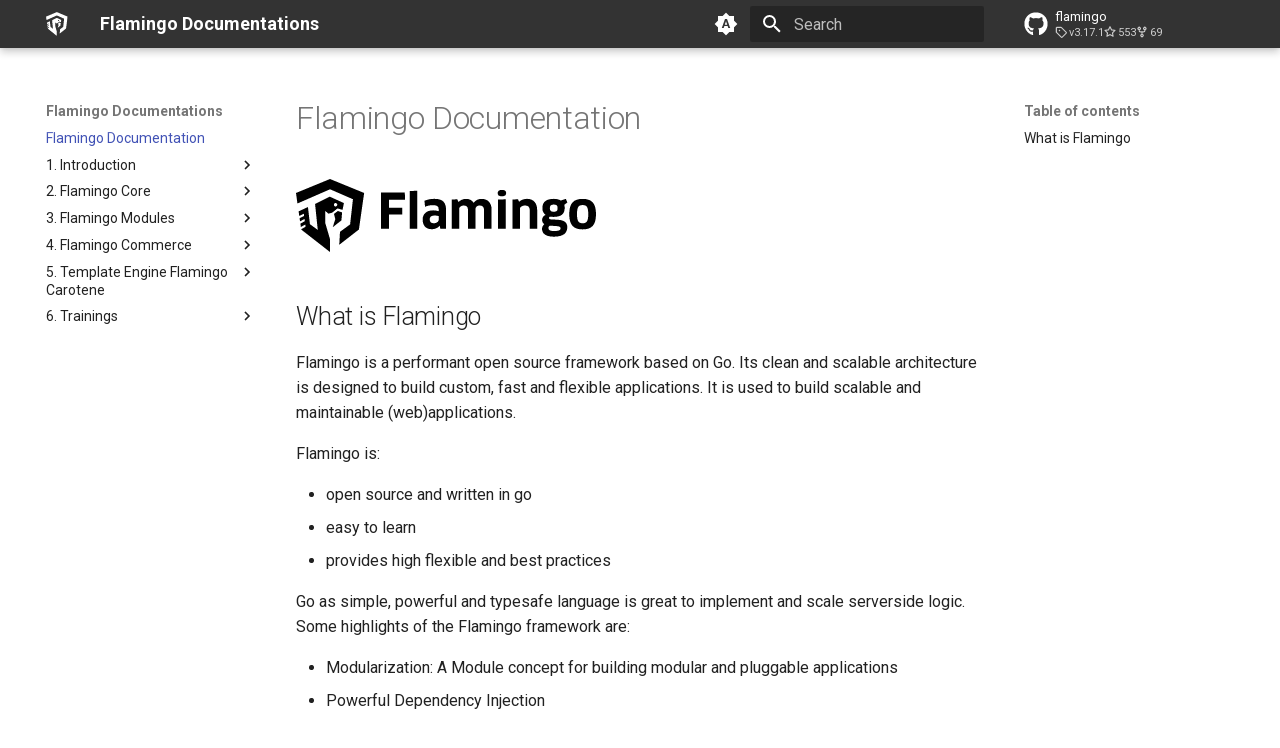

--- FILE ---
content_type: text/html; charset=utf-8
request_url: https://docs.flamingo.me/
body_size: 69000
content:

<!doctype html>
<html lang="en" class="no-js">
  <head>
    
      <meta charset="utf-8">
      <meta name="viewport" content="width=device-width,initial-scale=1">
      
      
      
      
      
        <link rel="next" href="1.%20Introduction/1.%20Getting%20Started.html">
      
      
      <link rel="icon" href="assets/flamingo_head_black.png">
      <meta name="generator" content="mkdocs-1.6.1, mkdocs-material-9.6.11">
    
    
      
        <title>Flamingo Documentations</title>
      
    
    
      <link rel="stylesheet" href="assets/stylesheets/main.4af4bdda.min.css">
      
        
        <link rel="stylesheet" href="assets/stylesheets/palette.06af60db.min.css">
      
      


    
    
      
    
    
      
        
        
        <link rel="preconnect" href="https://fonts.gstatic.com" crossorigin>
        <link rel="stylesheet" href="https://fonts.googleapis.com/css?family=Roboto:300,300i,400,400i,700,700i%7CRoboto+Mono:400,400i,700,700i&display=fallback">
        <style>:root{--md-text-font:"Roboto";--md-code-font:"Roboto Mono"}</style>
      
    
    
      <link rel="stylesheet" href="stylesheets/ci.css">
    
    <script>__md_scope=new URL(".",location),__md_hash=e=>[...e].reduce(((e,_)=>(e<<5)-e+_.charCodeAt(0)),0),__md_get=(e,_=localStorage,t=__md_scope)=>JSON.parse(_.getItem(t.pathname+"."+e)),__md_set=(e,_,t=localStorage,a=__md_scope)=>{try{t.setItem(a.pathname+"."+e,JSON.stringify(_))}catch(e){}}</script>
    
      

    
    
    
  </head>
  
  
    
    
      
    
    
    
    
    <body dir="ltr" data-md-color-scheme="default" data-md-color-primary="indigo" data-md-color-accent="indigo">
  
    
    <input class="md-toggle" data-md-toggle="drawer" type="checkbox" id="__drawer" autocomplete="off">
    <input class="md-toggle" data-md-toggle="search" type="checkbox" id="__search" autocomplete="off">
    <label class="md-overlay" for="__drawer"></label>
    <div data-md-component="skip">
      
        
        <a href="#flamingo-documentation" class="md-skip">
          Skip to content
        </a>
      
    </div>
    <div data-md-component="announce">
      
    </div>
    
    
      

  

<header class="md-header md-header--shadow" data-md-component="header">
  <nav class="md-header__inner md-grid" aria-label="Header">
    <a href="index.html" title="Flamingo Documentations" class="md-header__button md-logo" aria-label="Flamingo Documentations" data-md-component="logo">
      
  <img src="assets/flamingo-icon-white.svg" alt="logo">

    </a>
    <label class="md-header__button md-icon" for="__drawer">
      
      <svg xmlns="http://www.w3.org/2000/svg" viewBox="0 0 24 24"><path d="M3 6h18v2H3zm0 5h18v2H3zm0 5h18v2H3z"/></svg>
    </label>
    <div class="md-header__title" data-md-component="header-title">
      <div class="md-header__ellipsis">
        <div class="md-header__topic">
          <span class="md-ellipsis">
            Flamingo Documentations
          </span>
        </div>
        <div class="md-header__topic" data-md-component="header-topic">
          <span class="md-ellipsis">
            
              Flamingo Documentation
            
          </span>
        </div>
      </div>
    </div>
    
      
        <form class="md-header__option" data-md-component="palette">
  
    
    
    
    <input class="md-option" data-md-color-media="(prefers-color-scheme)" data-md-color-scheme="default" data-md-color-primary="indigo" data-md-color-accent="indigo"  aria-label="Switch to light mode"  type="radio" name="__palette" id="__palette_0">
    
      <label class="md-header__button md-icon" title="Switch to light mode" for="__palette_1" hidden>
        <svg xmlns="http://www.w3.org/2000/svg" viewBox="0 0 24 24"><path d="m14.3 16-.7-2h-3.2l-.7 2H7.8L11 7h2l3.2 9zM20 8.69V4h-4.69L12 .69 8.69 4H4v4.69L.69 12 4 15.31V20h4.69L12 23.31 15.31 20H20v-4.69L23.31 12zm-9.15 3.96h2.3L12 9z"/></svg>
      </label>
    
  
    
    
    
    <input class="md-option" data-md-color-media="(prefers-color-scheme: light)" data-md-color-scheme="default" data-md-color-primary="indigo" data-md-color-accent="indigo"  aria-label="Switch to dark mode"  type="radio" name="__palette" id="__palette_1">
    
      <label class="md-header__button md-icon" title="Switch to dark mode" for="__palette_2" hidden>
        <svg xmlns="http://www.w3.org/2000/svg" viewBox="0 0 24 24"><path d="M12 8a4 4 0 0 0-4 4 4 4 0 0 0 4 4 4 4 0 0 0 4-4 4 4 0 0 0-4-4m0 10a6 6 0 0 1-6-6 6 6 0 0 1 6-6 6 6 0 0 1 6 6 6 6 0 0 1-6 6m8-9.31V4h-4.69L12 .69 8.69 4H4v4.69L.69 12 4 15.31V20h4.69L12 23.31 15.31 20H20v-4.69L23.31 12z"/></svg>
      </label>
    
  
    
    
    
    <input class="md-option" data-md-color-media="(prefers-color-scheme: dark)" data-md-color-scheme="slate" data-md-color-primary="indigo" data-md-color-accent="indigo"  aria-label="Switch to system preference"  type="radio" name="__palette" id="__palette_2">
    
      <label class="md-header__button md-icon" title="Switch to system preference" for="__palette_0" hidden>
        <svg xmlns="http://www.w3.org/2000/svg" viewBox="0 0 24 24"><path d="M12 18c-.89 0-1.74-.2-2.5-.55C11.56 16.5 13 14.42 13 12s-1.44-4.5-3.5-5.45C10.26 6.2 11.11 6 12 6a6 6 0 0 1 6 6 6 6 0 0 1-6 6m8-9.31V4h-4.69L12 .69 8.69 4H4v4.69L.69 12 4 15.31V20h4.69L12 23.31 15.31 20H20v-4.69L23.31 12z"/></svg>
      </label>
    
  
</form>
      
    
    
      <script>var palette=__md_get("__palette");if(palette&&palette.color){if("(prefers-color-scheme)"===palette.color.media){var media=matchMedia("(prefers-color-scheme: light)"),input=document.querySelector(media.matches?"[data-md-color-media='(prefers-color-scheme: light)']":"[data-md-color-media='(prefers-color-scheme: dark)']");palette.color.media=input.getAttribute("data-md-color-media"),palette.color.scheme=input.getAttribute("data-md-color-scheme"),palette.color.primary=input.getAttribute("data-md-color-primary"),palette.color.accent=input.getAttribute("data-md-color-accent")}for(var[key,value]of Object.entries(palette.color))document.body.setAttribute("data-md-color-"+key,value)}</script>
    
    
    
      
      
        <label class="md-header__button md-icon" for="__search">
          
          <svg xmlns="http://www.w3.org/2000/svg" viewBox="0 0 24 24"><path d="M9.5 3A6.5 6.5 0 0 1 16 9.5c0 1.61-.59 3.09-1.56 4.23l.27.27h.79l5 5-1.5 1.5-5-5v-.79l-.27-.27A6.52 6.52 0 0 1 9.5 16 6.5 6.5 0 0 1 3 9.5 6.5 6.5 0 0 1 9.5 3m0 2C7 5 5 7 5 9.5S7 14 9.5 14 14 12 14 9.5 12 5 9.5 5"/></svg>
        </label>
        <div class="md-search" data-md-component="search" role="dialog">
  <label class="md-search__overlay" for="__search"></label>
  <div class="md-search__inner" role="search">
    <form class="md-search__form" name="search">
      <input type="text" class="md-search__input" name="query" aria-label="Search" placeholder="Search" autocapitalize="off" autocorrect="off" autocomplete="off" spellcheck="false" data-md-component="search-query" required>
      <label class="md-search__icon md-icon" for="__search">
        
        <svg xmlns="http://www.w3.org/2000/svg" viewBox="0 0 24 24"><path d="M9.5 3A6.5 6.5 0 0 1 16 9.5c0 1.61-.59 3.09-1.56 4.23l.27.27h.79l5 5-1.5 1.5-5-5v-.79l-.27-.27A6.52 6.52 0 0 1 9.5 16 6.5 6.5 0 0 1 3 9.5 6.5 6.5 0 0 1 9.5 3m0 2C7 5 5 7 5 9.5S7 14 9.5 14 14 12 14 9.5 12 5 9.5 5"/></svg>
        
        <svg xmlns="http://www.w3.org/2000/svg" viewBox="0 0 24 24"><path d="M20 11v2H8l5.5 5.5-1.42 1.42L4.16 12l7.92-7.92L13.5 5.5 8 11z"/></svg>
      </label>
      <nav class="md-search__options" aria-label="Search">
        
        <button type="reset" class="md-search__icon md-icon" title="Clear" aria-label="Clear" tabindex="-1">
          
          <svg xmlns="http://www.w3.org/2000/svg" viewBox="0 0 24 24"><path d="M19 6.41 17.59 5 12 10.59 6.41 5 5 6.41 10.59 12 5 17.59 6.41 19 12 13.41 17.59 19 19 17.59 13.41 12z"/></svg>
        </button>
      </nav>
      
    </form>
    <div class="md-search__output">
      <div class="md-search__scrollwrap" tabindex="0" data-md-scrollfix>
        <div class="md-search-result" data-md-component="search-result">
          <div class="md-search-result__meta">
            Initializing search
          </div>
          <ol class="md-search-result__list" role="presentation"></ol>
        </div>
      </div>
    </div>
  </div>
</div>
      
    
    
      <div class="md-header__source">
        <a href="https://github.com/i-love-flamingo/flamingo" title="Go to repository" class="md-source" data-md-component="source">
  <div class="md-source__icon md-icon">
    
    <svg xmlns="http://www.w3.org/2000/svg" viewBox="0 0 496 512"><!--! Font Awesome Free 6.7.2 by @fontawesome - https://fontawesome.com License - https://fontawesome.com/license/free (Icons: CC BY 4.0, Fonts: SIL OFL 1.1, Code: MIT License) Copyright 2024 Fonticons, Inc.--><path d="M165.9 397.4c0 2-2.3 3.6-5.2 3.6-3.3.3-5.6-1.3-5.6-3.6 0-2 2.3-3.6 5.2-3.6 3-.3 5.6 1.3 5.6 3.6m-31.1-4.5c-.7 2 1.3 4.3 4.3 4.9 2.6 1 5.6 0 6.2-2s-1.3-4.3-4.3-5.2c-2.6-.7-5.5.3-6.2 2.3m44.2-1.7c-2.9.7-4.9 2.6-4.6 4.9.3 2 2.9 3.3 5.9 2.6 2.9-.7 4.9-2.6 4.6-4.6-.3-1.9-3-3.2-5.9-2.9M244.8 8C106.1 8 0 113.3 0 252c0 110.9 69.8 205.8 169.5 239.2 12.8 2.3 17.3-5.6 17.3-12.1 0-6.2-.3-40.4-.3-61.4 0 0-70 15-84.7-29.8 0 0-11.4-29.1-27.8-36.6 0 0-22.9-15.7 1.6-15.4 0 0 24.9 2 38.6 25.8 21.9 38.6 58.6 27.5 72.9 20.9 2.3-16 8.8-27.1 16-33.7-55.9-6.2-112.3-14.3-112.3-110.5 0-27.5 7.6-41.3 23.6-58.9-2.6-6.5-11.1-33.3 2.6-67.9 20.9-6.5 69 27 69 27 20-5.6 41.5-8.5 62.8-8.5s42.8 2.9 62.8 8.5c0 0 48.1-33.6 69-27 13.7 34.7 5.2 61.4 2.6 67.9 16 17.7 25.8 31.5 25.8 58.9 0 96.5-58.9 104.2-114.8 110.5 9.2 7.9 17 22.9 17 46.4 0 33.7-.3 75.4-.3 83.6 0 6.5 4.6 14.4 17.3 12.1C428.2 457.8 496 362.9 496 252 496 113.3 383.5 8 244.8 8M97.2 352.9c-1.3 1-1 3.3.7 5.2 1.6 1.6 3.9 2.3 5.2 1 1.3-1 1-3.3-.7-5.2-1.6-1.6-3.9-2.3-5.2-1m-10.8-8.1c-.7 1.3.3 2.9 2.3 3.9 1.6 1 3.6.7 4.3-.7.7-1.3-.3-2.9-2.3-3.9-2-.6-3.6-.3-4.3.7m32.4 35.6c-1.6 1.3-1 4.3 1.3 6.2 2.3 2.3 5.2 2.6 6.5 1 1.3-1.3.7-4.3-1.3-6.2-2.2-2.3-5.2-2.6-6.5-1m-11.4-14.7c-1.6 1-1.6 3.6 0 5.9s4.3 3.3 5.6 2.3c1.6-1.3 1.6-3.9 0-6.2-1.4-2.3-4-3.3-5.6-2"/></svg>
  </div>
  <div class="md-source__repository">
    flamingo
  </div>
</a>
      </div>
    
  </nav>
  
</header>
    
    <div class="md-container" data-md-component="container">
      
      
        
          
        
      
      <main class="md-main" data-md-component="main">
        <div class="md-main__inner md-grid">
          
            
              
              <div class="md-sidebar md-sidebar--primary" data-md-component="sidebar" data-md-type="navigation" >
                <div class="md-sidebar__scrollwrap">
                  <div class="md-sidebar__inner">
                    



<nav class="md-nav md-nav--primary" aria-label="Navigation" data-md-level="0">
  <label class="md-nav__title" for="__drawer">
    <a href="index.html" title="Flamingo Documentations" class="md-nav__button md-logo" aria-label="Flamingo Documentations" data-md-component="logo">
      
  <img src="assets/flamingo-icon-white.svg" alt="logo">

    </a>
    Flamingo Documentations
  </label>
  
    <div class="md-nav__source">
      <a href="https://github.com/i-love-flamingo/flamingo" title="Go to repository" class="md-source" data-md-component="source">
  <div class="md-source__icon md-icon">
    
    <svg xmlns="http://www.w3.org/2000/svg" viewBox="0 0 496 512"><!--! Font Awesome Free 6.7.2 by @fontawesome - https://fontawesome.com License - https://fontawesome.com/license/free (Icons: CC BY 4.0, Fonts: SIL OFL 1.1, Code: MIT License) Copyright 2024 Fonticons, Inc.--><path d="M165.9 397.4c0 2-2.3 3.6-5.2 3.6-3.3.3-5.6-1.3-5.6-3.6 0-2 2.3-3.6 5.2-3.6 3-.3 5.6 1.3 5.6 3.6m-31.1-4.5c-.7 2 1.3 4.3 4.3 4.9 2.6 1 5.6 0 6.2-2s-1.3-4.3-4.3-5.2c-2.6-.7-5.5.3-6.2 2.3m44.2-1.7c-2.9.7-4.9 2.6-4.6 4.9.3 2 2.9 3.3 5.9 2.6 2.9-.7 4.9-2.6 4.6-4.6-.3-1.9-3-3.2-5.9-2.9M244.8 8C106.1 8 0 113.3 0 252c0 110.9 69.8 205.8 169.5 239.2 12.8 2.3 17.3-5.6 17.3-12.1 0-6.2-.3-40.4-.3-61.4 0 0-70 15-84.7-29.8 0 0-11.4-29.1-27.8-36.6 0 0-22.9-15.7 1.6-15.4 0 0 24.9 2 38.6 25.8 21.9 38.6 58.6 27.5 72.9 20.9 2.3-16 8.8-27.1 16-33.7-55.9-6.2-112.3-14.3-112.3-110.5 0-27.5 7.6-41.3 23.6-58.9-2.6-6.5-11.1-33.3 2.6-67.9 20.9-6.5 69 27 69 27 20-5.6 41.5-8.5 62.8-8.5s42.8 2.9 62.8 8.5c0 0 48.1-33.6 69-27 13.7 34.7 5.2 61.4 2.6 67.9 16 17.7 25.8 31.5 25.8 58.9 0 96.5-58.9 104.2-114.8 110.5 9.2 7.9 17 22.9 17 46.4 0 33.7-.3 75.4-.3 83.6 0 6.5 4.6 14.4 17.3 12.1C428.2 457.8 496 362.9 496 252 496 113.3 383.5 8 244.8 8M97.2 352.9c-1.3 1-1 3.3.7 5.2 1.6 1.6 3.9 2.3 5.2 1 1.3-1 1-3.3-.7-5.2-1.6-1.6-3.9-2.3-5.2-1m-10.8-8.1c-.7 1.3.3 2.9 2.3 3.9 1.6 1 3.6.7 4.3-.7.7-1.3-.3-2.9-2.3-3.9-2-.6-3.6-.3-4.3.7m32.4 35.6c-1.6 1.3-1 4.3 1.3 6.2 2.3 2.3 5.2 2.6 6.5 1 1.3-1.3.7-4.3-1.3-6.2-2.2-2.3-5.2-2.6-6.5-1m-11.4-14.7c-1.6 1-1.6 3.6 0 5.9s4.3 3.3 5.6 2.3c1.6-1.3 1.6-3.9 0-6.2-1.4-2.3-4-3.3-5.6-2"/></svg>
  </div>
  <div class="md-source__repository">
    flamingo
  </div>
</a>
    </div>
  
  <ul class="md-nav__list" data-md-scrollfix>
    
      
      
  
  
    
  
  
  
    <li class="md-nav__item md-nav__item--active">
      
      <input class="md-nav__toggle md-toggle" type="checkbox" id="__toc">
      
      
        
      
      
        <label class="md-nav__link md-nav__link--active" for="__toc">
          
  
  
  <span class="md-ellipsis">
    Flamingo Documentation
    
  </span>
  

          <span class="md-nav__icon md-icon"></span>
        </label>
      
      <a href="index.html" class="md-nav__link md-nav__link--active">
        
  
  
  <span class="md-ellipsis">
    Flamingo Documentation
    
  </span>
  

      </a>
      
        

<nav class="md-nav md-nav--secondary" aria-label="Table of contents">
  
  
  
    
  
  
    <label class="md-nav__title" for="__toc">
      <span class="md-nav__icon md-icon"></span>
      Table of contents
    </label>
    <ul class="md-nav__list" data-md-component="toc" data-md-scrollfix>
      
        <li class="md-nav__item">
  <a href="#what-is-flamingo" class="md-nav__link">
    <span class="md-ellipsis">
      What is Flamingo
    </span>
  </a>
  
</li>
      
    </ul>
  
</nav>
      
    </li>
  

    
      
      
  
  
  
  
    
    
    
    
    
    <li class="md-nav__item md-nav__item--nested">
      
        
        
        <input class="md-nav__toggle md-toggle " type="checkbox" id="__nav_2" >
        
          
          <label class="md-nav__link" for="__nav_2" id="__nav_2_label" tabindex="0">
            
  
  
  <span class="md-ellipsis">
    1. Introduction
    
  </span>
  

            <span class="md-nav__icon md-icon"></span>
          </label>
        
        <nav class="md-nav" data-md-level="1" aria-labelledby="__nav_2_label" aria-expanded="false">
          <label class="md-nav__title" for="__nav_2">
            <span class="md-nav__icon md-icon"></span>
            1. Introduction
          </label>
          <ul class="md-nav__list" data-md-scrollfix>
            
              
                
  
  
  
  
    <li class="md-nav__item">
      <a href="1.%20Introduction/1.%20Getting%20Started.html" class="md-nav__link">
        
  
  
  <span class="md-ellipsis">
    Getting started with Flamingo
    
  </span>
  

      </a>
    </li>
  

              
            
              
                
  
  
  
  
    <li class="md-nav__item">
      <a href="1.%20Introduction/2.%20Tutorial%20Hello%20World.html" class="md-nav__link">
        
  
  
  <span class="md-ellipsis">
    Flamingo Tutorial "Example Helloworld"
    
  </span>
  

      </a>
    </li>
  

              
            
          </ul>
        </nav>
      
    </li>
  

    
      
      
  
  
  
  
    
    
    
    
    
    <li class="md-nav__item md-nav__item--nested">
      
        
        
        <input class="md-nav__toggle md-toggle " type="checkbox" id="__nav_3" >
        
          
          <label class="md-nav__link" for="__nav_3" id="__nav_3_label" tabindex="0">
            
  
  
  <span class="md-ellipsis">
    2. Flamingo Core
    
  </span>
  

            <span class="md-nav__icon md-icon"></span>
          </label>
        
        <nav class="md-nav" data-md-level="1" aria-labelledby="__nav_3_label" aria-expanded="false">
          <label class="md-nav__title" for="__nav_3">
            <span class="md-nav__icon md-icon"></span>
            2. Flamingo Core
          </label>
          <ul class="md-nav__list" data-md-scrollfix>
            
              
                
  
  
  
  
    
    
    
    
    
    <li class="md-nav__item md-nav__item--nested">
      
        
        
        <input class="md-nav__toggle md-toggle " type="checkbox" id="__nav_3_1" >
        
          
          <label class="md-nav__link" for="__nav_3_1" id="__nav_3_1_label" tabindex="0">
            
  
  
  <span class="md-ellipsis">
    1. Flamingo Basics
    
  </span>
  

            <span class="md-nav__icon md-icon"></span>
          </label>
        
        <nav class="md-nav" data-md-level="2" aria-labelledby="__nav_3_1_label" aria-expanded="false">
          <label class="md-nav__title" for="__nav_3_1">
            <span class="md-nav__icon md-icon"></span>
            1. Flamingo Basics
          </label>
          <ul class="md-nav__list" data-md-scrollfix>
            
              
                
  
  
  
  
    <li class="md-nav__item">
      <a href="2.%20Flamingo%20Core/1.%20Flamingo%20Basics/2.%20Flamingo%20Project%20Structure.html" class="md-nav__link">
        
  
  
  <span class="md-ellipsis">
    Flamingo Project Structure
    
  </span>
  

      </a>
    </li>
  

              
            
              
                
  
  
  
  
    <li class="md-nav__item">
      <a href="2.%20Flamingo%20Core/1.%20Flamingo%20Basics/3.%20Flamingo%20Module%20Structure.html" class="md-nav__link">
        
  
  
  <span class="md-ellipsis">
    Flamingo Module Structure
    
  </span>
  

      </a>
    </li>
  

              
            
              
                
  
  
  
  
    <li class="md-nav__item">
      <a href="2.%20Flamingo%20Core/1.%20Flamingo%20Basics/4.%20Ports%20and%20Adapters.html" class="md-nav__link">
        
  
  
  <span class="md-ellipsis">
    Ports and Adapters
    
  </span>
  

      </a>
    </li>
  

              
            
              
                
  
  
  
  
    <li class="md-nav__item">
      <a href="2.%20Flamingo%20Core/1.%20Flamingo%20Basics/5.%20Flamingo%20Production.html" class="md-nav__link">
        
  
  
  <span class="md-ellipsis">
    Flamingo in Production
    
  </span>
  

      </a>
    </li>
  

              
            
              
                
  
  
  
  
    <li class="md-nav__item">
      <a href="2.%20Flamingo%20Core/1.%20Flamingo%20Basics/6.%20Dependency%20Injection.html" class="md-nav__link">
        
  
  
  <span class="md-ellipsis">
    Dependency Injection
    
  </span>
  

      </a>
    </li>
  

              
            
              
                
  
  
  
  
    <li class="md-nav__item">
      <a href="2.%20Flamingo%20Core/1.%20Flamingo%20Basics/7.%20Flamingo%20Bootstrap.html" class="md-nav__link">
        
  
  
  <span class="md-ellipsis">
    Flamingo Bootstrap
    
  </span>
  

      </a>
    </li>
  

              
            
              
                
  
  
  
  
    <li class="md-nav__item">
      <a href="2.%20Flamingo%20Core/1.%20Flamingo%20Basics/8.%20Coding%20Conventions.html" class="md-nav__link">
        
  
  
  <span class="md-ellipsis">
    Coding conventions
    
  </span>
  

      </a>
    </li>
  

              
            
              
                
  
  
  
  
    <li class="md-nav__item">
      <a href="2.%20Flamingo%20Core/1.%20Flamingo%20Basics/9.%20Framework%20Compare.html" class="md-nav__link">
        
  
  
  <span class="md-ellipsis">
    Framework Comparison
    
  </span>
  

      </a>
    </li>
  

              
            
          </ul>
        </nav>
      
    </li>
  

              
            
              
                
  
  
  
  
    
    
    
    
    
    <li class="md-nav__item md-nav__item--nested">
      
        
        
        <input class="md-nav__toggle md-toggle " type="checkbox" id="__nav_3_2" >
        
          
          <label class="md-nav__link" for="__nav_3_2" id="__nav_3_2_label" tabindex="0">
            
  
  
  <span class="md-ellipsis">
    2. Framework Modules
    
  </span>
  

            <span class="md-nav__icon md-icon"></span>
          </label>
        
        <nav class="md-nav" data-md-level="2" aria-labelledby="__nav_3_2_label" aria-expanded="false">
          <label class="md-nav__title" for="__nav_3_2">
            <span class="md-nav__icon md-icon"></span>
            2. Framework Modules
          </label>
          <ul class="md-nav__list" data-md-scrollfix>
            
              
                
  
  
  
  
    <li class="md-nav__item">
      <a href="2.%20Flamingo%20Core/2.%20Framework%20Modules/Configuration.html" class="md-nav__link">
        
  
  
  <span class="md-ellipsis">
    Config module
    
  </span>
  

      </a>
    </li>
  

              
            
              
                
  
  
  
  
    <li class="md-nav__item">
      <a href="2.%20Flamingo%20Core/2.%20Framework%20Modules/Flamingo_Commands.html" class="md-nav__link">
        
  
  
  <span class="md-ellipsis">
    Command package
    
  </span>
  

      </a>
    </li>
  

              
            
              
                
  
  
  
  
    <li class="md-nav__item">
      <a href="2.%20Flamingo%20Core/2.%20Framework%20Modules/Flamingo_Events.html" class="md-nav__link">
        
  
  
  <span class="md-ellipsis">
    Flamingo Events
    
  </span>
  

      </a>
    </li>
  

              
            
              
                
  
  
  
  
    <li class="md-nav__item">
      <a href="2.%20Flamingo%20Core/2.%20Framework%20Modules/Flamingo_Session.html" class="md-nav__link">
        
  
  
  <span class="md-ellipsis">
    Flamingo Sessions
    
  </span>
  

      </a>
    </li>
  

              
            
              
                
  
  
  
  
    <li class="md-nav__item">
      <a href="2.%20Flamingo%20Core/2.%20Framework%20Modules/Opencensus%20Tracing.html" class="md-nav__link">
        
  
  
  <span class="md-ellipsis">
    Opencensus
    
  </span>
  

      </a>
    </li>
  

              
            
              
                
  
  
  
  
    <li class="md-nav__item">
      <a href="2.%20Flamingo%20Core/2.%20Framework%20Modules/Prefixrouter.html" class="md-nav__link">
        
  
  
  <span class="md-ellipsis">
    Prefixrouter
    
  </span>
  

      </a>
    </li>
  

              
            
              
                
  
  
  
  
    <li class="md-nav__item">
      <a href="2.%20Flamingo%20Core/2.%20Framework%20Modules/Systemendpoint.html" class="md-nav__link">
        
  
  
  <span class="md-ellipsis">
    Systemendpoint module
    
  </span>
  

      </a>
    </li>
  

              
            
              
                
  
  
  
  
    
    
    
    
    
    <li class="md-nav__item md-nav__item--nested">
      
        
        
        <input class="md-nav__toggle md-toggle " type="checkbox" id="__nav_3_2_8" >
        
          
          <label class="md-nav__link" for="__nav_3_2_8" id="__nav_3_2_8_label" tabindex="0">
            
  
  
  <span class="md-ellipsis">
    Web module
    
  </span>
  

            <span class="md-nav__icon md-icon"></span>
          </label>
        
        <nav class="md-nav" data-md-level="3" aria-labelledby="__nav_3_2_8_label" aria-expanded="false">
          <label class="md-nav__title" for="__nav_3_2_8">
            <span class="md-nav__icon md-icon"></span>
            Web module
          </label>
          <ul class="md-nav__list" data-md-scrollfix>
            
              
                
  
  
  
  
    <li class="md-nav__item">
      <a href="2.%20Flamingo%20Core/2.%20Framework%20Modules/Web%20module/ReadmeResponse.html" class="md-nav__link">
        
  
  
  <span class="md-ellipsis">
    Response
    
  </span>
  

      </a>
    </li>
  

              
            
              
                
  
  
  
  
    <li class="md-nav__item">
      <a href="2.%20Flamingo%20Core/2.%20Framework%20Modules/Web%20module/ReadmeRouter.html" class="md-nav__link">
        
  
  
  <span class="md-ellipsis">
    Router
    
  </span>
  

      </a>
    </li>
  

              
            
          </ul>
        </nav>
      
    </li>
  

              
            
          </ul>
        </nav>
      
    </li>
  

              
            
              
                
  
  
  
  
    
    
    
    
    
    <li class="md-nav__item md-nav__item--nested">
      
        
        
        <input class="md-nav__toggle md-toggle " type="checkbox" id="__nav_3_3" >
        
          
          <label class="md-nav__link" for="__nav_3_3" id="__nav_3_3_label" tabindex="0">
            
  
  
  <span class="md-ellipsis">
    3. Core Modules
    
  </span>
  

            <span class="md-nav__icon md-icon"></span>
          </label>
        
        <nav class="md-nav" data-md-level="2" aria-labelledby="__nav_3_3_label" aria-expanded="false">
          <label class="md-nav__title" for="__nav_3_3">
            <span class="md-nav__icon md-icon"></span>
            3. Core Modules
          </label>
          <ul class="md-nav__list" data-md-scrollfix>
            
              
                
  
  
  
  
    <li class="md-nav__item">
      <a href="2.%20Flamingo%20Core/3.%20Core%20Modules/Cache.html" class="md-nav__link">
        
  
  
  <span class="md-ellipsis">
    Cache
    
  </span>
  

      </a>
    </li>
  

              
            
              
                
  
  
  
  
    <li class="md-nav__item">
      <a href="2.%20Flamingo%20Core/3.%20Core%20Modules/Gotemplate.html" class="md-nav__link">
        
  
  
  <span class="md-ellipsis">
    Gotemplate
    
  </span>
  

      </a>
    </li>
  

              
            
              
                
  
  
  
  
    <li class="md-nav__item">
      <a href="2.%20Flamingo%20Core/3.%20Core%20Modules/Heathcheck.html" class="md-nav__link">
        
  
  
  <span class="md-ellipsis">
    Healthcheck Module
    
  </span>
  

      </a>
    </li>
  

              
            
              
                
  
  
  
  
    <li class="md-nav__item">
      <a href="2.%20Flamingo%20Core/3.%20Core%20Modules/Localisation.html" class="md-nav__link">
        
  
  
  <span class="md-ellipsis">
    Locale module (Localization)
    
  </span>
  

      </a>
    </li>
  

              
            
              
                
  
  
  
  
    <li class="md-nav__item">
      <a href="2.%20Flamingo%20Core/3.%20Core%20Modules/OAuth.html" class="md-nav__link">
        
  
  
  <span class="md-ellipsis">
    OAuth module
    
  </span>
  

      </a>
    </li>
  

              
            
              
                
  
  
  
  
    <li class="md-nav__item">
      <a href="2.%20Flamingo%20Core/3.%20Core%20Modules/Security.html" class="md-nav__link">
        
  
  
  <span class="md-ellipsis">
    Security module
    
  </span>
  

      </a>
    </li>
  

              
            
              
                
  
  
  
  
    <li class="md-nav__item">
      <a href="2.%20Flamingo%20Core/3.%20Core%20Modules/Zap.html" class="md-nav__link">
        
  
  
  <span class="md-ellipsis">
    Zap Logger
    
  </span>
  

      </a>
    </li>
  

              
            
          </ul>
        </nav>
      
    </li>
  

              
            
              
                
  
  
  
  
    
    
    
    
    
    <li class="md-nav__item md-nav__item--nested">
      
        
        
        <input class="md-nav__toggle md-toggle " type="checkbox" id="__nav_3_4" >
        
          
          <label class="md-nav__link" for="__nav_3_4" id="__nav_3_4_label" tabindex="0">
            
  
  
  <span class="md-ellipsis">
    4. Others
    
  </span>
  

            <span class="md-nav__icon md-icon"></span>
          </label>
        
        <nav class="md-nav" data-md-level="2" aria-labelledby="__nav_3_4_label" aria-expanded="false">
          <label class="md-nav__title" for="__nav_3_4">
            <span class="md-nav__icon md-icon"></span>
            4. Others
          </label>
          <ul class="md-nav__list" data-md-scrollfix>
            
              
                
  
  
  
  
    <li class="md-nav__item">
      <a href="2.%20Flamingo%20Core/4.%20Others/Faking%20and%20Mocking%20external%20services.html" class="md-nav__link">
        
  
  
  <span class="md-ellipsis">
    Testing and Mocking external Services
    
  </span>
  

      </a>
    </li>
  

              
            
              
                
  
  
  
  
    <li class="md-nav__item">
      <a href="2.%20Flamingo%20Core/4.%20Others/Troubleshooting.html" class="md-nav__link">
        
  
  
  <span class="md-ellipsis">
    Troubleshooting
    
  </span>
  

      </a>
    </li>
  

              
            
          </ul>
        </nav>
      
    </li>
  

              
            
          </ul>
        </nav>
      
    </li>
  

    
      
      
  
  
  
  
    
    
    
    
    
    <li class="md-nav__item md-nav__item--nested">
      
        
        
        <input class="md-nav__toggle md-toggle " type="checkbox" id="__nav_4" >
        
          
          <label class="md-nav__link" for="__nav_4" id="__nav_4_label" tabindex="0">
            
  
  
  <span class="md-ellipsis">
    3. Flamingo Modules
    
  </span>
  

            <span class="md-nav__icon md-icon"></span>
          </label>
        
        <nav class="md-nav" data-md-level="1" aria-labelledby="__nav_4_label" aria-expanded="false">
          <label class="md-nav__title" for="__nav_4">
            <span class="md-nav__icon md-icon"></span>
            3. Flamingo Modules
          </label>
          <ul class="md-nav__list" data-md-scrollfix>
            
              
                
  
  
  
  
    <li class="md-nav__item">
      <a href="3.%20Flamingo%20Modules/1.%20dingo.html" class="md-nav__link">
        
  
  
  <span class="md-ellipsis">
    Dingo
    
  </span>
  

      </a>
    </li>
  

              
            
              
                
  
  
  
  
    <li class="md-nav__item">
      <a href="3.%20Flamingo%20Modules/2.%20form.html" class="md-nav__link">
        
  
  
  <span class="md-ellipsis">
    Form Package
    
  </span>
  

      </a>
    </li>
  

              
            
              
                
  
  
  
  
    <li class="md-nav__item">
      <a href="3.%20Flamingo%20Modules/3.%20pugtemplate.html" class="md-nav__link">
        
  
  
  <span class="md-ellipsis">
    Pug Template
    
  </span>
  

      </a>
    </li>
  

              
            
              
                
  
  
  
  
    <li class="md-nav__item">
      <a href="3.%20Flamingo%20Modules/csrf.html" class="md-nav__link">
        
  
  
  <span class="md-ellipsis">
    CSRF Prevention Filter
    
  </span>
  

      </a>
    </li>
  

              
            
              
                
  
  
  
  
    <li class="md-nav__item">
      <a href="3.%20Flamingo%20Modules/graphql.html" class="md-nav__link">
        
  
  
  <span class="md-ellipsis">
    Flamingo GraphQL
    
  </span>
  

      </a>
    </li>
  

              
            
              
                
  
  
  
  
    <li class="md-nav__item">
      <a href="3.%20Flamingo%20Modules/opentelemetry.html" class="md-nav__link">
        
  
  
  <span class="md-ellipsis">
    OpenTelemetry
    
  </span>
  

      </a>
    </li>
  

              
            
          </ul>
        </nav>
      
    </li>
  

    
      
      
  
  
  
  
    
    
    
    
    
    <li class="md-nav__item md-nav__item--nested">
      
        
        
        <input class="md-nav__toggle md-toggle " type="checkbox" id="__nav_5" >
        
          
          <label class="md-nav__link" for="__nav_5" id="__nav_5_label" tabindex="0">
            
  
  
  <span class="md-ellipsis">
    4. Flamingo Commerce
    
  </span>
  

            <span class="md-nav__icon md-icon"></span>
          </label>
        
        <nav class="md-nav" data-md-level="1" aria-labelledby="__nav_5_label" aria-expanded="false">
          <label class="md-nav__title" for="__nav_5">
            <span class="md-nav__icon md-icon"></span>
            4. Flamingo Commerce
          </label>
          <ul class="md-nav__list" data-md-scrollfix>
            
              
                
  
  
  
  
    
    
    
    
    
    <li class="md-nav__item md-nav__item--nested">
      
        
        
        <input class="md-nav__toggle md-toggle " type="checkbox" id="__nav_5_1" >
        
          
          <label class="md-nav__link" for="__nav_5_1" id="__nav_5_1_label" tabindex="0">
            
  
  
  <span class="md-ellipsis">
    1. Introduction
    
  </span>
  

            <span class="md-nav__icon md-icon"></span>
          </label>
        
        <nav class="md-nav" data-md-level="2" aria-labelledby="__nav_5_1_label" aria-expanded="false">
          <label class="md-nav__title" for="__nav_5_1">
            <span class="md-nav__icon md-icon"></span>
            1. Introduction
          </label>
          <ul class="md-nav__list" data-md-scrollfix>
            
              
                
  
  
  
  
    <li class="md-nav__item">
      <a href="4.%20Flamingo%20Commerce/1.%20Introduction/1.%20About.html" class="md-nav__link">
        
  
  
  <span class="md-ellipsis">
    About Flamingo Commerce
    
  </span>
  

      </a>
    </li>
  

              
            
              
                
  
  
  
  
    <li class="md-nav__item">
      <a href="4.%20Flamingo%20Commerce/1.%20Introduction/2.%20Graphql.html" class="md-nav__link">
        
  
  
  <span class="md-ellipsis">
    Flamingo Commerce Graphql API
    
  </span>
  

      </a>
    </li>
  

              
            
              
                
  
  
  
  
    <li class="md-nav__item">
      <a href="4.%20Flamingo%20Commerce/1.%20Introduction/2.1%20rest%20api.html" class="md-nav__link">
        
  
  
  <span class="md-ellipsis">
    Flamingo Commerce Rest API
    
  </span>
  

      </a>
    </li>
  

              
            
              
                
  
  
  
  
    <li class="md-nav__item">
      <a href="4.%20Flamingo%20Commerce/1.%20Introduction/3.%20Coding%20Conventions.html" class="md-nav__link">
        
  
  
  <span class="md-ellipsis">
    Flamingo Commerce Coding Conventions
    
  </span>
  

      </a>
    </li>
  

              
            
              
                
  
  
  
  
    <li class="md-nav__item">
      <a href="4.%20Flamingo%20Commerce/1.%20Introduction/4.%20Testing%20Conventions.html" class="md-nav__link">
        
  
  
  <span class="md-ellipsis">
    Flamingo Commerce Testing Conventions
    
  </span>
  

      </a>
    </li>
  

              
            
          </ul>
        </nav>
      
    </li>
  

              
            
              
                
  
  
  
  
    
    
    
    
    
    <li class="md-nav__item md-nav__item--nested">
      
        
        
        <input class="md-nav__toggle md-toggle " type="checkbox" id="__nav_5_2" >
        
          
          <label class="md-nav__link" for="__nav_5_2" id="__nav_5_2_label" tabindex="0">
            
  
  
  <span class="md-ellipsis">
    2. Flamingo Commerce Modules
    
  </span>
  

            <span class="md-nav__icon md-icon"></span>
          </label>
        
        <nav class="md-nav" data-md-level="2" aria-labelledby="__nav_5_2_label" aria-expanded="false">
          <label class="md-nav__title" for="__nav_5_2">
            <span class="md-nav__icon md-icon"></span>
            2. Flamingo Commerce Modules
          </label>
          <ul class="md-nav__list" data-md-scrollfix>
            
              
                
  
  
  
  
    <li class="md-nav__item">
      <a href="4.%20Flamingo%20Commerce/2.%20Flamingo%20Commerce%20Modules/01.%20Product%20Module.html" class="md-nav__link">
        
  
  
  <span class="md-ellipsis">
    Product Module
    
  </span>
  

      </a>
    </li>
  

              
            
              
                
  
  
  
  
    <li class="md-nav__item">
      <a href="4.%20Flamingo%20Commerce/2.%20Flamingo%20Commerce%20Modules/02.%20Category%20Module.html" class="md-nav__link">
        
  
  
  <span class="md-ellipsis">
    Category Module
    
  </span>
  

      </a>
    </li>
  

              
            
              
                
  
  
  
  
    <li class="md-nav__item">
      <a href="4.%20Flamingo%20Commerce/2.%20Flamingo%20Commerce%20Modules/03.%20Cart%20Module.html" class="md-nav__link">
        
  
  
  <span class="md-ellipsis">
    Cart Module
    
  </span>
  

      </a>
    </li>
  

              
            
              
                
  
  
  
  
    <li class="md-nav__item">
      <a href="4.%20Flamingo%20Commerce/2.%20Flamingo%20Commerce%20Modules/04.%20Checkout%20Module.html" class="md-nav__link">
        
  
  
  <span class="md-ellipsis">
    Checkout Package
    
  </span>
  

      </a>
    </li>
  

              
            
              
                
  
  
  
  
    <li class="md-nav__item">
      <a href="4.%20Flamingo%20Commerce/2.%20Flamingo%20Commerce%20Modules/06.%20Customer%20Module.html" class="md-nav__link">
        
  
  
  <span class="md-ellipsis">
    Customer Module
    
  </span>
  

      </a>
    </li>
  

              
            
              
                
  
  
  
  
    <li class="md-nav__item">
      <a href="4.%20Flamingo%20Commerce/2.%20Flamingo%20Commerce%20Modules/07.%20Search%20Module.html" class="md-nav__link">
        
  
  
  <span class="md-ellipsis">
    Search Module
    
  </span>
  

      </a>
    </li>
  

              
            
              
                
  
  
  
  
    <li class="md-nav__item">
      <a href="4.%20Flamingo%20Commerce/2.%20Flamingo%20Commerce%20Modules/08%20w3c%20datalayer.html" class="md-nav__link">
        
  
  
  <span class="md-ellipsis">
    W3C Datalayer Module
    
  </span>
  

      </a>
    </li>
  

              
            
              
                
  
  
  
  
    <li class="md-nav__item">
      <a href="4.%20Flamingo%20Commerce/2.%20Flamingo%20Commerce%20Modules/09.%20Breadcrumbs.html" class="md-nav__link">
        
  
  
  <span class="md-ellipsis">
    Breadcrumbs
    
  </span>
  

      </a>
    </li>
  

              
            
              
                
  
  
  
  
    <li class="md-nav__item">
      <a href="4.%20Flamingo%20Commerce/2.%20Flamingo%20Commerce%20Modules/10.%20Price.html" class="md-nav__link">
        
  
  
  <span class="md-ellipsis">
    Price Module
    
  </span>
  

      </a>
    </li>
  

              
            
              
                
  
  
  
  
    <li class="md-nav__item">
      <a href="4.%20Flamingo%20Commerce/2.%20Flamingo%20Commerce%20Modules/11.%20Payment.html" class="md-nav__link">
        
  
  
  <span class="md-ellipsis">
    Payment Package
    
  </span>
  

      </a>
    </li>
  

              
            
          </ul>
        </nav>
      
    </li>
  

              
            
              
                
  
  
  
  
    
    
    
    
    
    <li class="md-nav__item md-nav__item--nested">
      
        
        
        <input class="md-nav__toggle md-toggle " type="checkbox" id="__nav_5_3" >
        
          
          <label class="md-nav__link" for="__nav_5_3" id="__nav_5_3_label" tabindex="0">
            
  
  
  <span class="md-ellipsis">
    3. Adapter
    
  </span>
  

            <span class="md-nav__icon md-icon"></span>
          </label>
        
        <nav class="md-nav" data-md-level="2" aria-labelledby="__nav_5_3_label" aria-expanded="false">
          <label class="md-nav__title" for="__nav_5_3">
            <span class="md-nav__icon md-icon"></span>
            3. Adapter
          </label>
          <ul class="md-nav__list" data-md-scrollfix>
            
              
                
  
  
  
  
    
    
    
    
    
    <li class="md-nav__item md-nav__item--nested">
      
        
        
        <input class="md-nav__toggle md-toggle " type="checkbox" id="__nav_5_3_1" >
        
          
          <label class="md-nav__link" for="__nav_5_3_1" id="__nav_5_3_1_label" tabindex="0">
            
  
  
  <span class="md-ellipsis">
    1. Standalone
    
  </span>
  

            <span class="md-nav__icon md-icon"></span>
          </label>
        
        <nav class="md-nav" data-md-level="3" aria-labelledby="__nav_5_3_1_label" aria-expanded="false">
          <label class="md-nav__title" for="__nav_5_3_1">
            <span class="md-nav__icon md-icon"></span>
            1. Standalone
          </label>
          <ul class="md-nav__list" data-md-scrollfix>
            
              
                
  
  
  
  
    <li class="md-nav__item">
      <a href="4.%20Flamingo%20Commerce/3.%20Adapter/1.%20Standalone/Readme.html" class="md-nav__link">
        
  
  
  <span class="md-ellipsis">
    Readme
    
  </span>
  

      </a>
    </li>
  

              
            
              
                
  
  
  
  
    
    
    
    
    
    <li class="md-nav__item md-nav__item--nested">
      
        
        
        <input class="md-nav__toggle md-toggle " type="checkbox" id="__nav_5_3_1_2" >
        
          
          <label class="md-nav__link" for="__nav_5_3_1_2" id="__nav_5_3_1_2_label" tabindex="0">
            
  
  
  <span class="md-ellipsis">
    Commercesearch
    
  </span>
  

            <span class="md-nav__icon md-icon"></span>
          </label>
        
        <nav class="md-nav" data-md-level="4" aria-labelledby="__nav_5_3_1_2_label" aria-expanded="false">
          <label class="md-nav__title" for="__nav_5_3_1_2">
            <span class="md-nav__icon md-icon"></span>
            Commercesearch
          </label>
          <ul class="md-nav__list" data-md-scrollfix>
            
              
                
  
  
  
  
    <li class="md-nav__item">
      <a href="4.%20Flamingo%20Commerce/3.%20Adapter/1.%20Standalone/commercesearch/Readme.html" class="md-nav__link">
        
  
  
  <span class="md-ellipsis">
    Commerce (Product) Search Module
    
  </span>
  

      </a>
    </li>
  

              
            
          </ul>
        </nav>
      
    </li>
  

              
            
              
                
  
  
  
  
    
    
    
    
    
    <li class="md-nav__item md-nav__item--nested">
      
        
        
        <input class="md-nav__toggle md-toggle " type="checkbox" id="__nav_5_3_1_3" >
        
          
          <label class="md-nav__link" for="__nav_5_3_1_3" id="__nav_5_3_1_3_label" tabindex="0">
            
  
  
  <span class="md-ellipsis">
    Csvindexing
    
  </span>
  

            <span class="md-nav__icon md-icon"></span>
          </label>
        
        <nav class="md-nav" data-md-level="4" aria-labelledby="__nav_5_3_1_3_label" aria-expanded="false">
          <label class="md-nav__title" for="__nav_5_3_1_3">
            <span class="md-nav__icon md-icon"></span>
            Csvindexing
          </label>
          <ul class="md-nav__list" data-md-scrollfix>
            
              
                
  
  
  
  
    <li class="md-nav__item">
      <a href="4.%20Flamingo%20Commerce/3.%20Adapter/1.%20Standalone/csvindexing/Readme.html" class="md-nav__link">
        
  
  
  <span class="md-ellipsis">
    csvcommerce
    
  </span>
  

      </a>
    </li>
  

              
            
          </ul>
        </nav>
      
    </li>
  

              
            
              
                
  
  
  
  
    
    
    
    
    
    <li class="md-nav__item md-nav__item--nested">
      
        
        
        <input class="md-nav__toggle md-toggle " type="checkbox" id="__nav_5_3_1_4" >
        
          
          <label class="md-nav__link" for="__nav_5_3_1_4" id="__nav_5_3_1_4_label" tabindex="0">
            
  
  
  <span class="md-ellipsis">
    Emailplaceorder
    
  </span>
  

            <span class="md-nav__icon md-icon"></span>
          </label>
        
        <nav class="md-nav" data-md-level="4" aria-labelledby="__nav_5_3_1_4_label" aria-expanded="false">
          <label class="md-nav__title" for="__nav_5_3_1_4">
            <span class="md-nav__icon md-icon"></span>
            Emailplaceorder
          </label>
          <ul class="md-nav__list" data-md-scrollfix>
            
              
                
  
  
  
  
    <li class="md-nav__item">
      <a href="4.%20Flamingo%20Commerce/3.%20Adapter/1.%20Standalone/emailplaceorder/Readme.html" class="md-nav__link">
        
  
  
  <span class="md-ellipsis">
    E-Mail place order adapter
    
  </span>
  

      </a>
    </li>
  

              
            
          </ul>
        </nav>
      
    </li>
  

              
            
          </ul>
        </nav>
      
    </li>
  

              
            
          </ul>
        </nav>
      
    </li>
  

              
            
          </ul>
        </nav>
      
    </li>
  

    
      
      
  
  
  
  
    
    
    
    
    
    <li class="md-nav__item md-nav__item--nested">
      
        
        
        <input class="md-nav__toggle md-toggle " type="checkbox" id="__nav_6" >
        
          
          <label class="md-nav__link" for="__nav_6" id="__nav_6_label" tabindex="0">
            
  
  
  <span class="md-ellipsis">
    5. Template Engine Flamingo Carotene
    
  </span>
  

            <span class="md-nav__icon md-icon"></span>
          </label>
        
        <nav class="md-nav" data-md-level="1" aria-labelledby="__nav_6_label" aria-expanded="false">
          <label class="md-nav__title" for="__nav_6">
            <span class="md-nav__icon md-icon"></span>
            5. Template Engine Flamingo Carotene
          </label>
          <ul class="md-nav__list" data-md-scrollfix>
            
              
                
  
  
  
  
    
    
    
    
    
    <li class="md-nav__item md-nav__item--nested">
      
        
        
        <input class="md-nav__toggle md-toggle " type="checkbox" id="__nav_6_1" >
        
          
          <label class="md-nav__link" for="__nav_6_1" id="__nav_6_1_label" tabindex="0">
            
  
  
  <span class="md-ellipsis">
    1. Introduction
    
  </span>
  

            <span class="md-nav__icon md-icon"></span>
          </label>
        
        <nav class="md-nav" data-md-level="2" aria-labelledby="__nav_6_1_label" aria-expanded="false">
          <label class="md-nav__title" for="__nav_6_1">
            <span class="md-nav__icon md-icon"></span>
            1. Introduction
          </label>
          <ul class="md-nav__list" data-md-scrollfix>
            
              
                
  
  
  
  
    <li class="md-nav__item">
      <a href="5.%20Template%20Engine%20Flamingo%20Carotene/1.%20Introduction/01-Introduction.html" class="md-nav__link">
        
  
  
  <span class="md-ellipsis">
    Flamingo Carotene Introduction
    
  </span>
  

      </a>
    </li>
  

              
            
              
                
  
  
  
  
    <li class="md-nav__item">
      <a href="5.%20Template%20Engine%20Flamingo%20Carotene/1.%20Introduction/02-getting-started.html" class="md-nav__link">
        
  
  
  <span class="md-ellipsis">
    Getting Started with Flamingo Carotene
    
  </span>
  

      </a>
    </li>
  

              
            
              
                
  
  
  
  
    <li class="md-nav__item">
      <a href="5.%20Template%20Engine%20Flamingo%20Carotene/1.%20Introduction/03-atomic-design.html" class="md-nav__link">
        
  
  
  <span class="md-ellipsis">
    About Atomic Design
    
  </span>
  

      </a>
    </li>
  

              
            
              
                
  
  
  
  
    <li class="md-nav__item">
      <a href="5.%20Template%20Engine%20Flamingo%20Carotene/1.%20Introduction/04-flamingo-carotene-modules.html" class="md-nav__link">
        
  
  
  <span class="md-ellipsis">
    How to Flamingo Carotene Module
    
  </span>
  

      </a>
    </li>
  

              
            
              
                
  
  
  
  
    <li class="md-nav__item">
      <a href="5.%20Template%20Engine%20Flamingo%20Carotene/1.%20Introduction/05-flamingo-carotene-windows.html" class="md-nav__link">
        
  
  
  <span class="md-ellipsis">
    Frontend Development for Windows 10
    
  </span>
  

      </a>
    </li>
  

              
            
              
                
  
  
  
  
    <li class="md-nav__item">
      <a href="5.%20Template%20Engine%20Flamingo%20Carotene/1.%20Introduction/2.%20Tutorial%20Flamingo%20Carotene.html" class="md-nav__link">
        
  
  
  <span class="md-ellipsis">
    Tutorial Flamingo Carotene
    
  </span>
  

      </a>
    </li>
  

              
            
          </ul>
        </nav>
      
    </li>
  

              
            
              
                
  
  
  
  
    
    
    
    
    
    <li class="md-nav__item md-nav__item--nested">
      
        
        
        <input class="md-nav__toggle md-toggle " type="checkbox" id="__nav_6_2" >
        
          
          <label class="md-nav__link" for="__nav_6_2" id="__nav_6_2_label" tabindex="0">
            
  
  
  <span class="md-ellipsis">
    2. Modules
    
  </span>
  

            <span class="md-nav__icon md-icon"></span>
          </label>
        
        <nav class="md-nav" data-md-level="2" aria-labelledby="__nav_6_2_label" aria-expanded="false">
          <label class="md-nav__title" for="__nav_6_2">
            <span class="md-nav__icon md-icon"></span>
            2. Modules
          </label>
          <ul class="md-nav__list" data-md-scrollfix>
            
              
                
  
  
  
  
    <li class="md-nav__item">
      <a href="5.%20Template%20Engine%20Flamingo%20Carotene/2.%20Modules/eslint-config-flamingo-carotene.html" class="md-nav__link">
        
  
  
  <span class="md-ellipsis">
    Module eslint-config-flamingo-carotene
    
  </span>
  

      </a>
    </li>
  

              
            
              
                
  
  
  
  
    <li class="md-nav__item">
      <a href="5.%20Template%20Engine%20Flamingo%20Carotene/2.%20Modules/flamingo-carotene-babel.html" class="md-nav__link">
        
  
  
  <span class="md-ellipsis">
    Module flamingo-carotene-babel
    
  </span>
  

      </a>
    </li>
  

              
            
              
                
  
  
  
  
    <li class="md-nav__item">
      <a href="5.%20Template%20Engine%20Flamingo%20Carotene/2.%20Modules/flamingo-carotene-behavior.html" class="md-nav__link">
        
  
  
  <span class="md-ellipsis">
    Module flamingo-carotene-behavior
    
  </span>
  

      </a>
    </li>
  

              
            
              
                
  
  
  
  
    <li class="md-nav__item">
      <a href="5.%20Template%20Engine%20Flamingo%20Carotene/2.%20Modules/flamingo-carotene-core.html" class="md-nav__link">
        
  
  
  <span class="md-ellipsis">
    Module flamingo-carotene-core
    
  </span>
  

      </a>
    </li>
  

              
            
              
                
  
  
  
  
    <li class="md-nav__item">
      <a href="5.%20Template%20Engine%20Flamingo%20Carotene/2.%20Modules/flamingo-carotene-dev-server.html" class="md-nav__link">
        
  
  
  <span class="md-ellipsis">
    Module flamingo-carotene-dev-server
    
  </span>
  

      </a>
    </li>
  

              
            
              
                
  
  
  
  
    <li class="md-nav__item">
      <a href="5.%20Template%20Engine%20Flamingo%20Carotene/2.%20Modules/flamingo-carotene-es-lint.html" class="md-nav__link">
        
  
  
  <span class="md-ellipsis">
    Module flamingo-carotene-es-lint
    
  </span>
  

      </a>
    </li>
  

              
            
              
                
  
  
  
  
    <li class="md-nav__item">
      <a href="5.%20Template%20Engine%20Flamingo%20Carotene/2.%20Modules/flamingo-carotene-postcss.html" class="md-nav__link">
        
  
  
  <span class="md-ellipsis">
    Module flamingo-carotene-postcss
    
  </span>
  

      </a>
    </li>
  

              
            
              
                
  
  
  
  
    <li class="md-nav__item">
      <a href="5.%20Template%20Engine%20Flamingo%20Carotene/2.%20Modules/flamingo-carotene-pug-lint.html" class="md-nav__link">
        
  
  
  <span class="md-ellipsis">
    Module flamingo-carotene-pug-lint
    
  </span>
  

      </a>
    </li>
  

              
            
              
                
  
  
  
  
    <li class="md-nav__item">
      <a href="5.%20Template%20Engine%20Flamingo%20Carotene/2.%20Modules/flamingo-carotene-pug.html" class="md-nav__link">
        
  
  
  <span class="md-ellipsis">
    Module flamingo-carotene-pug
    
  </span>
  

      </a>
    </li>
  

              
            
              
                
  
  
  
  
    <li class="md-nav__item">
      <a href="5.%20Template%20Engine%20Flamingo%20Carotene/2.%20Modules/flamingo-carotene-sass-lint.html" class="md-nav__link">
        
  
  
  <span class="md-ellipsis">
    Module flamingo-carotene-sass-lint
    
  </span>
  

      </a>
    </li>
  

              
            
              
                
  
  
  
  
    <li class="md-nav__item">
      <a href="5.%20Template%20Engine%20Flamingo%20Carotene/2.%20Modules/flamingo-carotene-smooth-scroll-to.html" class="md-nav__link">
        
  
  
  <span class="md-ellipsis">
    Module flamingo-carotene-smooth-scroll-to
    
  </span>
  

      </a>
    </li>
  

              
            
              
                
  
  
  
  
    <li class="md-nav__item">
      <a href="5.%20Template%20Engine%20Flamingo%20Carotene/2.%20Modules/flamingo-carotene-state-manager.html" class="md-nav__link">
        
  
  
  <span class="md-ellipsis">
    Module flamingo-carotene-state-manager
    
  </span>
  

      </a>
    </li>
  

              
            
              
                
  
  
  
  
    <li class="md-nav__item">
      <a href="5.%20Template%20Engine%20Flamingo%20Carotene/2.%20Modules/flamingo-carotene-static-asset.html" class="md-nav__link">
        
  
  
  <span class="md-ellipsis">
    Module flamingo-carotene-static-asset
    
  </span>
  

      </a>
    </li>
  

              
            
              
                
  
  
  
  
    <li class="md-nav__item">
      <a href="5.%20Template%20Engine%20Flamingo%20Carotene/2.%20Modules/flamingo-carotene-vuejs.html" class="md-nav__link">
        
  
  
  <span class="md-ellipsis">
    Module flamingo-carotene-vuejs
    
  </span>
  

      </a>
    </li>
  

              
            
              
                
  
  
  
  
    <li class="md-nav__item">
      <a href="5.%20Template%20Engine%20Flamingo%20Carotene/2.%20Modules/flamingo-carotene-webpack-svg-sprite.html" class="md-nav__link">
        
  
  
  <span class="md-ellipsis">
    Module flamingo-carotene-webpack-svg-sprite
    
  </span>
  

      </a>
    </li>
  

              
            
              
                
  
  
  
  
    <li class="md-nav__item">
      <a href="5.%20Template%20Engine%20Flamingo%20Carotene/2.%20Modules/flamingo-carotene-webpack.html" class="md-nav__link">
        
  
  
  <span class="md-ellipsis">
    Module flamingo-carotene-webpack
    
  </span>
  

      </a>
    </li>
  

              
            
          </ul>
        </nav>
      
    </li>
  

              
            
          </ul>
        </nav>
      
    </li>
  

    
      
      
  
  
  
  
    
    
    
    
    
    <li class="md-nav__item md-nav__item--nested">
      
        
        
        <input class="md-nav__toggle md-toggle " type="checkbox" id="__nav_7" >
        
          
          <label class="md-nav__link" for="__nav_7" id="__nav_7_label" tabindex="0">
            
  
  
  <span class="md-ellipsis">
    6. Trainings
    
  </span>
  

            <span class="md-nav__icon md-icon"></span>
          </label>
        
        <nav class="md-nav" data-md-level="1" aria-labelledby="__nav_7_label" aria-expanded="false">
          <label class="md-nav__title" for="__nav_7">
            <span class="md-nav__icon md-icon"></span>
            6. Trainings
          </label>
          <ul class="md-nav__list" data-md-scrollfix>
            
              
                
  
  
  
  
    <li class="md-nav__item">
      <a href="6.%20Trainings/1.%20Tutorial%20Hello%20World.html" class="md-nav__link">
        
  
  
  <span class="md-ellipsis">
    Flamingo Tutorial "Example Helloworld"
    
  </span>
  

      </a>
    </li>
  

              
            
              
                
  
  
  
  
    <li class="md-nav__item">
      <a href="6.%20Trainings/2.%20Tutorial%20Flamingo%20Carotene.html" class="md-nav__link">
        
  
  
  <span class="md-ellipsis">
    Tutorial Flamingo Carotene
    
  </span>
  

      </a>
    </li>
  

              
            
              
                
  
  
  
  
    <li class="md-nav__item">
      <a href="6.%20Trainings/2.%20Tutorial%20Openweather.html" class="md-nav__link">
        
  
  
  <span class="md-ellipsis">
    Flamingo Example Openweather
    
  </span>
  

      </a>
    </li>
  

              
            
              
                
  
  
  
  
    <li class="md-nav__item">
      <a href="6.%20Trainings/Workshop%20August.html" class="md-nav__link">
        
  
  
  <span class="md-ellipsis">
    Flamingo Workshop
    
  </span>
  

      </a>
    </li>
  

              
            
          </ul>
        </nav>
      
    </li>
  

    
  </ul>
</nav>
                  </div>
                </div>
              </div>
            
            
              
              <div class="md-sidebar md-sidebar--secondary" data-md-component="sidebar" data-md-type="toc" >
                <div class="md-sidebar__scrollwrap">
                  <div class="md-sidebar__inner">
                    

<nav class="md-nav md-nav--secondary" aria-label="Table of contents">
  
  
  
    
  
  
    <label class="md-nav__title" for="__toc">
      <span class="md-nav__icon md-icon"></span>
      Table of contents
    </label>
    <ul class="md-nav__list" data-md-component="toc" data-md-scrollfix>
      
        <li class="md-nav__item">
  <a href="#what-is-flamingo" class="md-nav__link">
    <span class="md-ellipsis">
      What is Flamingo
    </span>
  </a>
  
</li>
      
    </ul>
  
</nav>
                  </div>
                </div>
              </div>
            
          
          
            <div class="md-content" data-md-component="content">
              <article class="md-content__inner md-typeset">
                
                  


  
  


<h1 id="flamingo-documentation">Flamingo Documentation<a class="headerlink" href="#flamingo-documentation" title="Permanent link">&para;</a></h1>
<p><img alt="Logo" src="assets/logo-flamingo_black.svg#only-light" />
<img alt="Logo" src="assets/logo-flamingo.svg#only-dark" /></p>
<h2 id="what-is-flamingo">What is Flamingo<a class="headerlink" href="#what-is-flamingo" title="Permanent link">&para;</a></h2>
<p>Flamingo is a performant open source framework based on Go. 
Its clean and scalable architecture is designed to build custom, fast and flexible applications.
It is used to build scalable and maintainable (web)applications.</p>
<p>Flamingo is:</p>
<ul>
<li>open source and written in go</li>
<li>easy to learn</li>
<li>provides high flexible and best practices</li>
</ul>
<p>Go as simple, powerful and typesafe language is great to implement and scale serverside logic.
Some highlights of the Flamingo framework are:</p>
<ul>
<li>Modularization: A Module concept for building modular and pluggable applications</li>
<li>Powerful Dependency Injection</li>
<li>Authentication and Security Concepts</li>
<li>Operational Readiness "out of the box": Logging, (distributed) Tracing, Metrics and Healthchecks with seperate endpoint</li>
<li>Different Templating Engines</li>
<li>Configuration concepts using yml and cue and support for multiple areas and contexts</li>
<li>Flexible routing with support for prefix routes and reverse routing</li>
<li>Web Controller Support with: Request / Response / Form Handling etc</li>
<li>Localisation</li>
<li>Commands</li>
<li>Sessionhandling and Management</li>
<li>A lot of available additional modules - for example:<ul>
<li>GraphQL support and therefore support to build nice SPA and PWAs on top of it</li>
<li>Resilience and Caching for external APIs calls.</li>
<li>gRPC integration</li>
<li>Form handling and validation</li>
</ul>
</li>
</ul>
<p>Flamingo itself does not contain ORM Mapper or libraries - instead it emphasizes "ports and adapters" architecture - so that you have a technology free (domain) model and any possible (and replaceable) persitence behind it.
That makes Flamingo useful to build microservices and applications - especially to build "frontends" or portals that require interaction with other (micro) services in a distributed architecture. 
When sticking to the architectural recommendation you can build modular applications with replaceable adapters that gives you independed testability.</p>
<p>With <strong>"Flamingo Commerce"</strong> there is an additional active projects that offer rich and flexible features to build modern e-commerce applications.</p>
<h1 id="the-i-love-flamingo-ecosystem">The "I Love Flamingo" Ecosystem<a class="headerlink" href="#the-i-love-flamingo-ecosystem" title="Permanent link">&para;</a></h1>
<p>The Flamingo ecosystem consists of the following main projects:</p>
<ul>
<li>
<p><em>Flamingo</em>: This is the go based (micro)framework with all core and framework modules. <a href="https://github.com/i-love-flamingo/flamingo">code on github</a></p>
</li>
<li>
<p><em>Flamingo Commerce</em>: Providing powerful e-commerce features, that you can use to build flexible and modern e-commerce applications <a href="https://github.com/i-love-flamingo/flamingo-commerce">code on github</a></p>
</li>
</ul>
<p>Related to this projects you find a couple of training materials and examples:</p>
<ul>
<li><em>hello-flamingo</em>: A using only flamingo and gotemplates. <a href="https://github.com/i-love-flamingo/example-helloworld">code on github</a></li>
<li><em>commerce-demo-carotene</em>: A standard demo shop using "Flamingo Commerce" and standalone adapters <a href="https://github.com/i-love-flamingo/commerce-demo-carotene">code on github</a></li>
</ul>
<p>Also there is a constantly growing amount of Flamingo modules that can be used as lib, some of them are maintained under the core project like:</p>
<ul>
<li><em>dingo</em> Go Dependency Injection Framework, used for Flamingo modules as basis. <a href="https://github.com/i-love-flamingo/dingo">dingo on github</a></li>
<li><em>form</em> Module that provided concepts to deal with web forms (parsing to data transfer objects, validating etc..) <a href="https://github.com/i-love-flamingo/form">code on github</a></li>
<li><em>pugtemplate</em> Module that implements a flamingo templateengine that works together with the parsed pug templates by Flamingo Carotene. This is the Flamingo module that you need if you want to use Flamingo Carotene based templates. <a href="https://github.com/i-love-flamingo/pugtemplate">code on github</a></li>
</ul>
<h2 id="flamingo-commerce">Flamingo Commerce<a class="headerlink" href="#flamingo-commerce" title="Permanent link">&para;</a></h2>
<p>Flamingo Commerce consists of several Flamingo modules, that provide powerful e-commerce features, which you can use to build flexible and modern e-commerce applications.</p>
<p>Flamingo Commerce uses "Domain Driven Design" with a "technology free" domain model by using the layering approach "Ports and Adapters" for its modules.
The different modules provide „domain“, „application“ and „interface“ logic around commerce features.</p>
<p>According to „ports and adapters“ these modules can be used with your own „adapters“ to interact with any API or microservice you want.</p>
<p><a href="https://docs.flamingo.me/4.%20Flamingo%20Commerce/1.%20Introduction/1.%20About.html">documentation for Flamingo Commerce</a> </p>
<h1 id="getting-started">Getting started:<a class="headerlink" href="#getting-started" title="Permanent link">&para;</a></h1>
<p>You may want to start reading in the docs:</p>
<ul>
<li><a href="1.%20Introduction/1.%20Getting%20Started.html">Getting Started</a></li>
<li><a href="1.%20Introduction/2.%20Tutorial%20Hello%20World.html">Tutorial Hello World</a></li>
</ul>
<h1 id="external-links">External Links:<a class="headerlink" href="#external-links" title="Permanent link">&para;</a></h1>
<ul>
<li><a href="http://www.flamingo.me">www.flamingo.me</a></li>
<li><a href="http://docs.flamingo.me">docs.flamingo.me</a></li>
<li><a href="https://demoshop.flamingo.me">demoshop.flamingo.me</a></li>
</ul>












                
              </article>
            </div>
          
          
<script>var target=document.getElementById(location.hash.slice(1));target&&target.name&&(target.checked=target.name.startsWith("__tabbed_"))</script>
        </div>
        
      </main>
      
        <footer class="md-footer">
  
  <div class="md-footer-meta md-typeset">
    <div class="md-footer-meta__inner md-grid">
      <div class="md-copyright">
  
  
    Made with
    <a href="https://squidfunk.github.io/mkdocs-material/" target="_blank" rel="noopener">
      Material for MkDocs
    </a>
  
</div>
      
        <div class="md-social">
  
    
    
    
    
      
      
    
    <a href="https://github.com/i-love-flamingo/flamingo" target="_blank" rel="noopener" title="github.com" class="md-social__link">
      <svg xmlns="http://www.w3.org/2000/svg" viewBox="0 0 496 512"><!--! Font Awesome Free 6.7.2 by @fontawesome - https://fontawesome.com License - https://fontawesome.com/license/free (Icons: CC BY 4.0, Fonts: SIL OFL 1.1, Code: MIT License) Copyright 2024 Fonticons, Inc.--><path d="M165.9 397.4c0 2-2.3 3.6-5.2 3.6-3.3.3-5.6-1.3-5.6-3.6 0-2 2.3-3.6 5.2-3.6 3-.3 5.6 1.3 5.6 3.6m-31.1-4.5c-.7 2 1.3 4.3 4.3 4.9 2.6 1 5.6 0 6.2-2s-1.3-4.3-4.3-5.2c-2.6-.7-5.5.3-6.2 2.3m44.2-1.7c-2.9.7-4.9 2.6-4.6 4.9.3 2 2.9 3.3 5.9 2.6 2.9-.7 4.9-2.6 4.6-4.6-.3-1.9-3-3.2-5.9-2.9M244.8 8C106.1 8 0 113.3 0 252c0 110.9 69.8 205.8 169.5 239.2 12.8 2.3 17.3-5.6 17.3-12.1 0-6.2-.3-40.4-.3-61.4 0 0-70 15-84.7-29.8 0 0-11.4-29.1-27.8-36.6 0 0-22.9-15.7 1.6-15.4 0 0 24.9 2 38.6 25.8 21.9 38.6 58.6 27.5 72.9 20.9 2.3-16 8.8-27.1 16-33.7-55.9-6.2-112.3-14.3-112.3-110.5 0-27.5 7.6-41.3 23.6-58.9-2.6-6.5-11.1-33.3 2.6-67.9 20.9-6.5 69 27 69 27 20-5.6 41.5-8.5 62.8-8.5s42.8 2.9 62.8 8.5c0 0 48.1-33.6 69-27 13.7 34.7 5.2 61.4 2.6 67.9 16 17.7 25.8 31.5 25.8 58.9 0 96.5-58.9 104.2-114.8 110.5 9.2 7.9 17 22.9 17 46.4 0 33.7-.3 75.4-.3 83.6 0 6.5 4.6 14.4 17.3 12.1C428.2 457.8 496 362.9 496 252 496 113.3 383.5 8 244.8 8M97.2 352.9c-1.3 1-1 3.3.7 5.2 1.6 1.6 3.9 2.3 5.2 1 1.3-1 1-3.3-.7-5.2-1.6-1.6-3.9-2.3-5.2-1m-10.8-8.1c-.7 1.3.3 2.9 2.3 3.9 1.6 1 3.6.7 4.3-.7.7-1.3-.3-2.9-2.3-3.9-2-.6-3.6-.3-4.3.7m32.4 35.6c-1.6 1.3-1 4.3 1.3 6.2 2.3 2.3 5.2 2.6 6.5 1 1.3-1.3.7-4.3-1.3-6.2-2.2-2.3-5.2-2.6-6.5-1m-11.4-14.7c-1.6 1-1.6 3.6 0 5.9s4.3 3.3 5.6 2.3c1.6-1.3 1.6-3.9 0-6.2-1.4-2.3-4-3.3-5.6-2"/></svg>
    </a>
  
</div>
      
    </div>
  </div>
</footer>
      
    </div>
    <div class="md-dialog" data-md-component="dialog">
      <div class="md-dialog__inner md-typeset"></div>
    </div>
    
    
    
      
      <script id="__config" type="application/json">{"base": ".", "features": ["content.code.copy", "content.stats"], "search": "assets/javascripts/workers/search.f8cc74c7.min.js", "tags": null, "translations": {"clipboard.copied": "Copied to clipboard", "clipboard.copy": "Copy to clipboard", "search.result.more.one": "1 more on this page", "search.result.more.other": "# more on this page", "search.result.none": "No matching documents", "search.result.one": "1 matching document", "search.result.other": "# matching documents", "search.result.placeholder": "Type to start searching", "search.result.term.missing": "Missing", "select.version": "Select version"}, "version": null}</script>
    
    
      <script src="assets/javascripts/bundle.c8b220af.min.js"></script>
      
    
  </body>
</html>

--- FILE ---
content_type: text/css; charset=utf-8
request_url: https://docs.flamingo.me/stylesheets/ci.css
body_size: 85
content:
:root {
  --md-primary-fg-color: #ffffff !important;
  --md-accent-fg-color:  #ffffff !important;
  --md-accent-fg-color--transparent: rgba(255,255,255,.8)  !important;
  --md-typeset-a-color:  #ffffff !important;
}
.md-header {
    background-color: #333;
}
.md-footer-nav {
  background-color: #333;
}


--- FILE ---
content_type: image/svg+xml
request_url: https://docs.flamingo.me/assets/logo-flamingo.svg
body_size: 6387
content:
<?xml version="1.0" encoding="UTF-8" standalone="no"?>
<svg
   width="300"
   height="73"
   viewBox="0 0 300 73"
   fill="none"
   version="1.1"
   id="svg1"
   sodipodi:docname="logo-flamingo.svg"
   inkscape:version="1.3.1 (9b9bdc1480, 2023-11-25, custom)"
   xmlns:inkscape="http://www.inkscape.org/namespaces/inkscape"
   xmlns:sodipodi="http://sodipodi.sourceforge.net/DTD/sodipodi-0.dtd"
   xmlns="http://www.w3.org/2000/svg"
   xmlns:svg="http://www.w3.org/2000/svg">
  <defs
     id="defs1" />
  <sodipodi:namedview
     id="namedview1"
     pagecolor="#ffffff"
     bordercolor="#666666"
     borderopacity="1.0"
     inkscape:showpageshadow="2"
     inkscape:pageopacity="0.0"
     inkscape:pagecheckerboard="true"
     inkscape:deskcolor="#d1d1d1"
     showgrid="false"
     inkscape:zoom="4.3233333"
     inkscape:cx="150"
     inkscape:cy="36.545875"
     inkscape:window-width="1866"
     inkscape:window-height="1016"
     inkscape:window-x="54"
     inkscape:window-y="27"
     inkscape:window-maximized="1"
     inkscape:current-layer="svg1" />
  <path
     fill-rule="evenodd"
     clip-rule="evenodd"
     d="M0 13.9677L33.9939 0L68.1545 13.9699L62.9013 50.5034L43.2701 65.7718L43.9789 52.8177L54.0994 45.4331L56.9522 20.2411L34.041 10.2665L1.43994 24.5002L0 13.9677ZM201.684 14.0992C201.684 16.4567 203.043 17.285 205.931 17.285C208.871 17.285 210.177 16.2231 210.177 14.0992C210.177 11.9754 208.776 10.9135 205.931 10.9135C203.086 10.9135 201.684 11.9754 201.684 14.0992ZM202.077 20.6194V49.7158H209.742V20.2796L202.077 20.6194ZM113.656 49.7158V12.0604L121.225 11.7206V49.7158H113.656ZM93.1244 20.8105V28.6369H106.331L106.235 35.603H93.1244V49.7158H85.0349V13.4621H108.836L108.985 20.8105H93.1244ZM143.625 46.8593L143.774 46.9124L144.347 49.7158H150.09V31.589C150.09 23.5609 147.096 19.8441 138.476 19.8441C135.036 19.8004 131.622 20.458 128.444 21.7768L129.07 27.766C131.606 26.6587 134.351 26.1152 137.117 26.1732C141.12 26.1732 142.67 27.5324 142.67 30.4739V32.173C140.858 31.6134 138.971 31.3341 137.075 31.3447C130.419 31.3447 126.661 35.0721 126.661 40.4772C126.661 47.008 130.185 50.1937 135.727 50.1937C137.208 50.2554 138.684 49.9884 140.049 49.4119C141.415 48.8354 142.636 47.9636 143.625 46.8593ZM138.561 36.5162C139.971 36.4809 141.376 36.693 142.712 37.1428V40.817C142.712 42.7072 140.292 44.247 137.839 44.247C135.387 44.247 133.699 43.2381 133.699 40.3816C133.699 37.8224 135.238 36.5162 138.561 36.5162ZM188.053 49.7158V31.0049C188.053 27.9678 186.418 26.513 183.669 26.513C183.098 26.4627 182.524 26.538 181.986 26.7337C181.448 26.9294 180.959 27.2406 180.554 27.6456C180.15 28.0505 179.838 28.5392 179.643 29.0774C179.447 29.6156 179.372 30.1902 179.422 30.7607V49.7158H171.991V30.7607C171.991 27.7661 170.345 26.513 167.745 26.513C166.889 26.5021 166.044 26.6982 165.28 27.0847C164.517 27.4711 163.858 28.0364 163.36 28.7324V49.7158H155.844V20.6194L161.237 20.2265L162.447 22.9874C164.44 21.0469 167.097 19.9382 169.878 19.8867C173.541 19.8867 176.046 21.1503 177.586 23.8051C178.526 22.5299 179.765 21.5056 181.194 20.8222C182.623 20.1389 184.199 19.8176 185.781 19.8867C191.567 19.8867 195.612 23.5608 195.612 30.8668V49.7158H188.053ZM233.734 49.7158V31.058C233.734 27.8723 232.099 26.513 229.021 26.513C228.087 26.4896 227.16 26.677 226.309 27.0612C225.459 27.4455 224.705 28.0167 224.105 28.7324V49.7158H216.578V20.5663L221.982 20.2265L223.044 22.7432C225.286 20.8328 228.146 19.8025 231.091 19.8442C237.259 19.8442 241.165 23.7627 241.165 31.058V49.7158H233.734ZM253.297 38.1851C253.484 37.9382 253.734 37.7468 254.022 37.6312C255.212 37.8184 256.416 37.9107 257.621 37.9073C265.519 37.9073 268.704 34.626 268.704 28.966C268.724 27.9202 268.58 26.8776 268.279 25.8759L271.358 23.4547L269.819 19.876L264.85 21.4796C262.604 20.3306 260.099 19.7785 257.578 19.876C249.478 19.876 246.399 23.6565 246.399 28.966C246.312 30.2925 246.558 31.6199 247.114 32.8272C247.67 34.0346 248.519 35.0836 249.584 35.8791C248.574 36.2836 247.703 36.9743 247.079 37.8664C246.454 38.7586 246.104 39.8135 246.07 40.9019C246.06 41.7458 246.256 42.5793 246.643 43.3292C247.03 44.0792 247.595 44.7225 248.289 45.2027C247.59 45.7827 247.025 46.5074 246.633 47.3268C246.241 48.1463 246.031 49.0411 246.017 49.9495C246.017 54.3883 249.489 57.6802 257.875 57.6802C267.366 57.6802 271.273 54.0485 271.273 48.2079C271.273 43.716 268.672 41.1568 261.825 40.7745L254.892 40.3816C253.587 40.286 252.96 39.7551 252.96 39.033C252.994 38.725 253.11 38.432 253.297 38.1851ZM252.797 47.6778C253.005 47.2713 253.291 46.9101 253.64 46.6151L260.54 47.1036C263.81 47.3478 264.585 47.9743 264.585 49.3229C264.585 50.9689 263.237 52.0309 257.737 52.0309C253.979 52.0309 252.429 51.022 252.429 48.9831C252.464 48.5279 252.59 48.0843 252.797 47.6778ZM257.546 32.7464C255.328 32.7464 253.831 32.0244 253.831 29.1678C253.831 26.6086 254.945 25.5467 257.737 25.5467C260.529 25.5467 261.591 26.4706 261.591 29.1253C261.591 31.7801 260.678 32.7464 257.546 32.7464ZM286.645 50.3955C277.398 50.3955 273.247 45.9461 273.247 35.1677C273.247 24.3892 277.398 19.8867 286.645 19.8867C295.892 19.8867 300 24.4317 300 35.1677C300 45.9036 295.945 50.3955 286.645 50.3955ZM286.645 44.247C290.743 44.247 292.24 42.3143 292.24 35.1677C292.24 28.021 290.743 26.0777 286.645 26.0777C282.547 26.0777 281.008 28.0103 281.008 35.1677C281.008 42.325 282.547 44.247 286.645 44.247ZM45.4309 41.3704L46.1088 33.4072L41.7976 32.0181L37.9914 34.8811L39.2766 40.2359L36.7167 48.2522L45.4309 41.3704ZM47.8955 24.0822L33.7121 17.6423L19.0731 24.9764L20.0018 34.0071L21.7672 50.9251L13.9414 45.1883L11.9632 28.0264L2.5905 32.364L3.26289 36.9682L7.79907 34.7128L8.09212 36.9361L3.5845 39.1704L4.05158 42.3687L8.54402 39.9577L8.83708 42.1809L4.37916 44.6117L4.87303 47.9935L9.28552 45.5215L9.5786 47.7448L5.20484 50.2655L5.24981 50.5735L33.9804 73V60.0283L29.1961 43.7695L29.295 31.9995L32.4728 34.6716L36.106 33.7456L41.5294 29.3875L46.5468 30.8826L47.8955 24.0822ZM39.9193 27.4506C39.7017 27.4952 39.4774 27.496 39.2595 27.453C39.0415 27.4099 38.8343 27.3239 38.65 27.1999C38.4656 27.0758 38.3077 26.9163 38.1856 26.7306C38.0634 26.5449 37.9795 26.3366 37.9385 26.1181C37.8422 25.6759 37.9233 25.2136 38.1644 24.8307C38.4055 24.4479 38.7872 24.1753 39.2273 24.0716C39.4449 24.0265 39.6694 24.0253 39.8875 24.0681C40.1056 24.111 40.313 24.197 40.4975 24.3211C40.682 24.4452 40.8398 24.6049 40.9619 24.7909C41.0839 24.9769 41.1676 25.1853 41.2081 25.4041C41.3044 25.8463 41.2233 26.3086 40.9822 26.6915C40.7411 27.0743 40.3594 27.3469 39.9193 27.4506Z"
     fill="#E72064"
     id="path1"
     style="fill:#ffffff;fill-opacity:1" />
</svg>


--- FILE ---
content_type: image/svg+xml
request_url: https://docs.flamingo.me/assets/flamingo-icon-white.svg
body_size: 2345
content:
<?xml version="1.0" encoding="UTF-8" standalone="no"?>
<svg
   width="229"
   height="246"
   viewBox="0 0 229 246"
   fill="none"
   version="1.1"
   id="svg1"
   sodipodi:docname="flamingo-icon-white.svg"
   inkscape:version="1.3.1 (9b9bdc1480, 2023-11-25, custom)"
   xmlns:inkscape="http://www.inkscape.org/namespaces/inkscape"
   xmlns:sodipodi="http://sodipodi.sourceforge.net/DTD/sodipodi-0.dtd"
   xmlns="http://www.w3.org/2000/svg"
   xmlns:svg="http://www.w3.org/2000/svg">
  <defs
     id="defs1" />
  <sodipodi:namedview
     id="namedview1"
     pagecolor="#000000"
     bordercolor="#666666"
     borderopacity="1.0"
     inkscape:showpageshadow="2"
     inkscape:pageopacity="0.0"
     inkscape:pagecheckerboard="true"
     inkscape:deskcolor="#d1d1d1"
     inkscape:zoom="3.3170732"
     inkscape:cx="114.40809"
     inkscape:cy="123"
     inkscape:window-width="1866"
     inkscape:window-height="1016"
     inkscape:window-x="54"
     inkscape:window-y="27"
     inkscape:window-maximized="1"
     inkscape:current-layer="svg1" />
  <path
     fill-rule="evenodd"
     clip-rule="evenodd"
     d="M114.567 0.800537L0.691406 47.5418L5.51503 82.7878L114.724 35.1564L191.474 68.5351L181.917 152.838L148.015 177.55L145.641 220.899L211.403 169.805L229 47.5494L114.567 0.800537ZM152.879 139.242L155.15 112.594L140.708 107.946L127.958 117.526L132.263 135.446L123.688 162.271L152.879 139.242ZM161.135 81.3891L113.622 59.8386L64.5838 84.3816L67.6946 114.602L73.6086 171.216L47.3933 152.019L40.7667 94.5879L9.36914 109.103L11.6216 124.511L26.8173 116.964L27.799 124.403L12.699 131.88L14.2636 142.583L29.3128 134.515L30.2945 141.955L15.3609 150.089L17.0154 161.406L31.7966 153.134L32.7784 160.574L18.1269 169.009L18.2775 170.039L114.521 245.088V201.679L98.4945 147.271L98.8257 107.884L109.471 116.826L121.642 113.727L139.809 99.1428L156.617 104.146L161.135 81.3891ZM134.416 92.6611C133.687 92.8105 132.935 92.8132 132.205 92.6691C131.475 92.525 130.781 92.2371 130.164 91.822C129.546 91.407 129.017 90.8732 128.608 90.2516C128.199 89.6301 127.918 88.9333 127.78 88.202C127.458 86.7223 127.73 85.1751 128.537 83.894C129.345 82.6129 130.623 81.7006 132.098 81.3536C132.827 81.2026 133.579 81.1987 134.309 81.342C135.04 81.4854 135.735 81.7732 136.353 82.1885C136.971 82.6038 137.499 83.1383 137.908 83.7606C138.317 84.383 138.597 85.0806 138.733 85.8127C139.056 87.2924 138.784 88.8396 137.976 90.1207C137.169 91.4018 135.89 92.3142 134.416 92.6611Z"
     fill="#E72064"
     id="path1"
     style="fill:#ffffff;fill-opacity:1" />
</svg>


--- FILE ---
content_type: image/svg+xml
request_url: https://docs.flamingo.me/assets/logo-flamingo_black.svg
body_size: 6402
content:
<?xml version="1.0" encoding="UTF-8" standalone="no"?>
<svg
   width="300"
   height="73"
   viewBox="0 0 300 73"
   fill="none"
   version="1.1"
   id="svg1"
   sodipodi:docname="logo-flamingo.svg"
   inkscape:version="1.3.1 (9b9bdc1480, 2023-11-25, custom)"
   xmlns:inkscape="http://www.inkscape.org/namespaces/inkscape"
   xmlns:sodipodi="http://sodipodi.sourceforge.net/DTD/sodipodi-0.dtd"
   xmlns="http://www.w3.org/2000/svg"
   xmlns:svg="http://www.w3.org/2000/svg">
  <defs
     id="defs1" />
  <sodipodi:namedview
     id="namedview1"
     pagecolor="#ffffff"
     bordercolor="#666666"
     borderopacity="1.0"
     inkscape:showpageshadow="2"
     inkscape:pageopacity="0.0"
     inkscape:pagecheckerboard="true"
     inkscape:deskcolor="#d1d1d1"
     showgrid="false"
     inkscape:zoom="4.3233333"
     inkscape:cx="150"
     inkscape:cy="36.545875"
     inkscape:window-width="1866"
     inkscape:window-height="1016"
     inkscape:window-x="54"
     inkscape:window-y="27"
     inkscape:window-maximized="1"
     inkscape:current-layer="svg1" />
  <path
     fill-rule="evenodd"
     clip-rule="evenodd"
     d="M0 13.9677L33.9939 0L68.1545 13.9699L62.9013 50.5034L43.2701 65.7718L43.9789 52.8177L54.0994 45.4331L56.9522 20.2411L34.041 10.2665L1.43994 24.5002L0 13.9677ZM201.684 14.0992C201.684 16.4567 203.043 17.285 205.931 17.285C208.871 17.285 210.177 16.2231 210.177 14.0992C210.177 11.9754 208.776 10.9135 205.931 10.9135C203.086 10.9135 201.684 11.9754 201.684 14.0992ZM202.077 20.6194V49.7158H209.742V20.2796L202.077 20.6194ZM113.656 49.7158V12.0604L121.225 11.7206V49.7158H113.656ZM93.1244 20.8105V28.6369H106.331L106.235 35.603H93.1244V49.7158H85.0349V13.4621H108.836L108.985 20.8105H93.1244ZM143.625 46.8593L143.774 46.9124L144.347 49.7158H150.09V31.589C150.09 23.5609 147.096 19.8441 138.476 19.8441C135.036 19.8004 131.622 20.458 128.444 21.7768L129.07 27.766C131.606 26.6587 134.351 26.1152 137.117 26.1732C141.12 26.1732 142.67 27.5324 142.67 30.4739V32.173C140.858 31.6134 138.971 31.3341 137.075 31.3447C130.419 31.3447 126.661 35.0721 126.661 40.4772C126.661 47.008 130.185 50.1937 135.727 50.1937C137.208 50.2554 138.684 49.9884 140.049 49.4119C141.415 48.8354 142.636 47.9636 143.625 46.8593ZM138.561 36.5162C139.971 36.4809 141.376 36.693 142.712 37.1428V40.817C142.712 42.7072 140.292 44.247 137.839 44.247C135.387 44.247 133.699 43.2381 133.699 40.3816C133.699 37.8224 135.238 36.5162 138.561 36.5162ZM188.053 49.7158V31.0049C188.053 27.9678 186.418 26.513 183.669 26.513C183.098 26.4627 182.524 26.538 181.986 26.7337C181.448 26.9294 180.959 27.2406 180.554 27.6456C180.15 28.0505 179.838 28.5392 179.643 29.0774C179.447 29.6156 179.372 30.1902 179.422 30.7607V49.7158H171.991V30.7607C171.991 27.7661 170.345 26.513 167.745 26.513C166.889 26.5021 166.044 26.6982 165.28 27.0847C164.517 27.4711 163.858 28.0364 163.36 28.7324V49.7158H155.844V20.6194L161.237 20.2265L162.447 22.9874C164.44 21.0469 167.097 19.9382 169.878 19.8867C173.541 19.8867 176.046 21.1503 177.586 23.8051C178.526 22.5299 179.765 21.5056 181.194 20.8222C182.623 20.1389 184.199 19.8176 185.781 19.8867C191.567 19.8867 195.612 23.5608 195.612 30.8668V49.7158H188.053ZM233.734 49.7158V31.058C233.734 27.8723 232.099 26.513 229.021 26.513C228.087 26.4896 227.16 26.677 226.309 27.0612C225.459 27.4455 224.705 28.0167 224.105 28.7324V49.7158H216.578V20.5663L221.982 20.2265L223.044 22.7432C225.286 20.8328 228.146 19.8025 231.091 19.8442C237.259 19.8442 241.165 23.7627 241.165 31.058V49.7158H233.734ZM253.297 38.1851C253.484 37.9382 253.734 37.7468 254.022 37.6312C255.212 37.8184 256.416 37.9107 257.621 37.9073C265.519 37.9073 268.704 34.626 268.704 28.966C268.724 27.9202 268.58 26.8776 268.279 25.8759L271.358 23.4547L269.819 19.876L264.85 21.4796C262.604 20.3306 260.099 19.7785 257.578 19.876C249.478 19.876 246.399 23.6565 246.399 28.966C246.312 30.2925 246.558 31.6199 247.114 32.8272C247.67 34.0346 248.519 35.0836 249.584 35.8791C248.574 36.2836 247.703 36.9743 247.079 37.8664C246.454 38.7586 246.104 39.8135 246.07 40.9019C246.06 41.7458 246.256 42.5793 246.643 43.3292C247.03 44.0792 247.595 44.7225 248.289 45.2027C247.59 45.7827 247.025 46.5074 246.633 47.3268C246.241 48.1463 246.031 49.0411 246.017 49.9495C246.017 54.3883 249.489 57.6802 257.875 57.6802C267.366 57.6802 271.273 54.0485 271.273 48.2079C271.273 43.716 268.672 41.1568 261.825 40.7745L254.892 40.3816C253.587 40.286 252.96 39.7551 252.96 39.033C252.994 38.725 253.11 38.432 253.297 38.1851ZM252.797 47.6778C253.005 47.2713 253.291 46.9101 253.64 46.6151L260.54 47.1036C263.81 47.3478 264.585 47.9743 264.585 49.3229C264.585 50.9689 263.237 52.0309 257.737 52.0309C253.979 52.0309 252.429 51.022 252.429 48.9831C252.464 48.5279 252.59 48.0843 252.797 47.6778ZM257.546 32.7464C255.328 32.7464 253.831 32.0244 253.831 29.1678C253.831 26.6086 254.945 25.5467 257.737 25.5467C260.529 25.5467 261.591 26.4706 261.591 29.1253C261.591 31.7801 260.678 32.7464 257.546 32.7464ZM286.645 50.3955C277.398 50.3955 273.247 45.9461 273.247 35.1677C273.247 24.3892 277.398 19.8867 286.645 19.8867C295.892 19.8867 300 24.4317 300 35.1677C300 45.9036 295.945 50.3955 286.645 50.3955ZM286.645 44.247C290.743 44.247 292.24 42.3143 292.24 35.1677C292.24 28.021 290.743 26.0777 286.645 26.0777C282.547 26.0777 281.008 28.0103 281.008 35.1677C281.008 42.325 282.547 44.247 286.645 44.247ZM45.4309 41.3704L46.1088 33.4072L41.7976 32.0181L37.9914 34.8811L39.2766 40.2359L36.7167 48.2522L45.4309 41.3704ZM47.8955 24.0822L33.7121 17.6423L19.0731 24.9764L20.0018 34.0071L21.7672 50.9251L13.9414 45.1883L11.9632 28.0264L2.5905 32.364L3.26289 36.9682L7.79907 34.7128L8.09212 36.9361L3.5845 39.1704L4.05158 42.3687L8.54402 39.9577L8.83708 42.1809L4.37916 44.6117L4.87303 47.9935L9.28552 45.5215L9.5786 47.7448L5.20484 50.2655L5.24981 50.5735L33.9804 73V60.0283L29.1961 43.7695L29.295 31.9995L32.4728 34.6716L36.106 33.7456L41.5294 29.3875L46.5468 30.8826L47.8955 24.0822ZM39.9193 27.4506C39.7017 27.4952 39.4774 27.496 39.2595 27.453C39.0415 27.4099 38.8343 27.3239 38.65 27.1999C38.4656 27.0758 38.3077 26.9163 38.1856 26.7306C38.0634 26.5449 37.9795 26.3366 37.9385 26.1181C37.8422 25.6759 37.9233 25.2136 38.1644 24.8307C38.4055 24.4479 38.7872 24.1753 39.2273 24.0716C39.4449 24.0265 39.6694 24.0253 39.8875 24.0681C40.1056 24.111 40.313 24.197 40.4975 24.3211C40.682 24.4452 40.8398 24.6049 40.9619 24.7909C41.0839 24.9769 41.1676 25.1853 41.2081 25.4041C41.3044 25.8463 41.2233 26.3086 40.9822 26.6915C40.7411 27.0743 40.3594 27.3469 39.9193 27.4506Z"
     fill="#E72064"
     id="path1"
     style="fill:#000000;fill-opacity:1" />
</svg>
